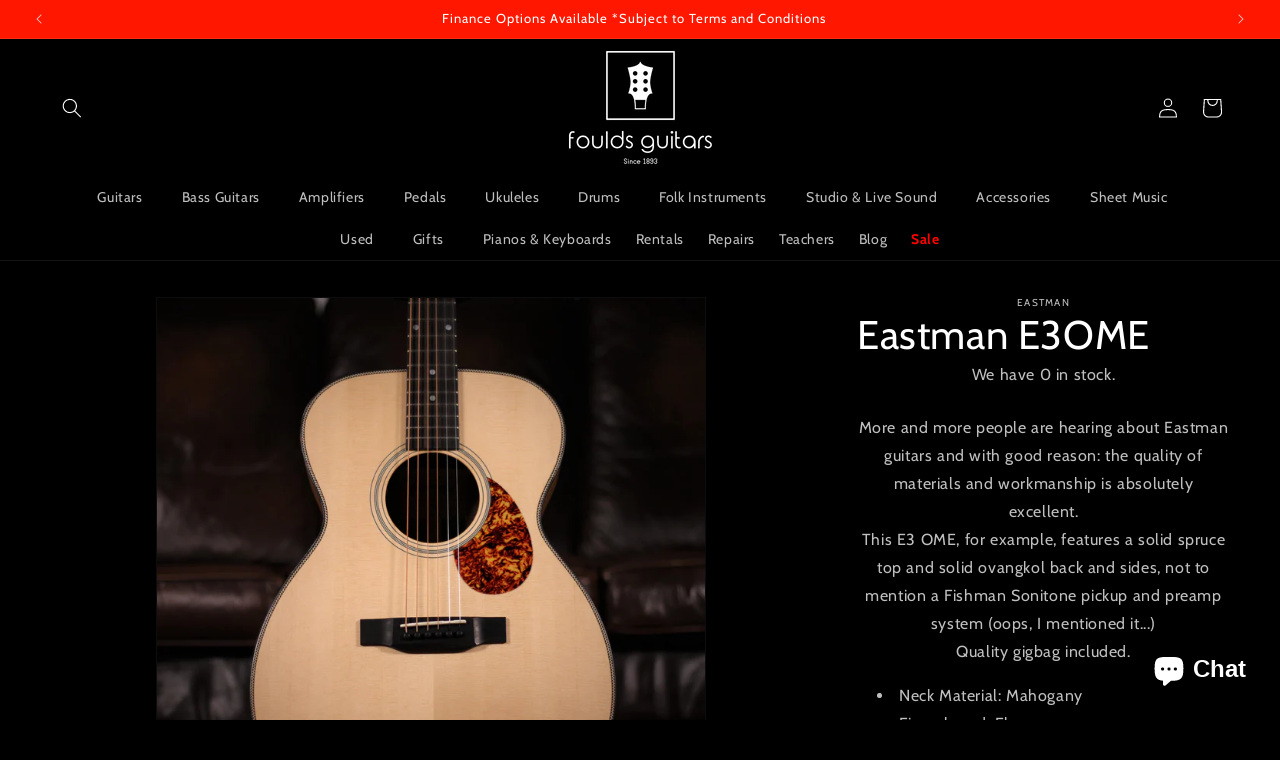

--- FILE ---
content_type: text/css
request_url: https://fouldsguitars.com/cdn/shop/t/39/assets/component-menu-drawer.css?v=147478906057189667651763824417
body_size: 477
content:
.header__icon--menu{position:initial}.js menu-drawer>details>summary:before,.js menu-drawer>details[open]:not(.menu-opening)>summary:before{content:"";position:absolute;cursor:default;width:100%;height:calc(100vh - 100%);height:calc(var(--viewport-height, 100vh) - (var(--header-bottom-position, 100%)));top:100%;left:0;background:rgba(var(--color-foreground),.5);opacity:0;visibility:hidden;z-index:2;transition:opacity 0s,visibility 0s}menu-drawer>details[open]>summary:before{visibility:visible;opacity:1;transition:opacity var(--duration-default) ease,visibility var(--duration-default) ease}.menu-drawer{position:absolute;transform:translate(-100%);visibility:hidden;z-index:3;left:0;top:100%;width:100%;padding:0;background-color:rgb(var(--color-background));overflow-x:hidden;filter:drop-shadow(var(--drawer-shadow-horizontal-offset) var(--drawer-shadow-vertical-offset) var(--drawer-shadow-blur-radius) rgba(var(--color-shadow),var(--drawer-shadow-opacity)))}.js .menu-drawer{height:calc(100vh - 100%);height:calc(var(--viewport-height, 100vh) - (var(--header-bottom-position, 100%)))}.js details[open]>.menu-drawer,.js details[open]>.menu-drawer__submenu{transition:transform var(--duration-default) ease,visibility var(--duration-default) ease}.js details[open].menu-opening>.menu-drawer,details[open].menu-opening>.menu-drawer__submenu{transform:translate(0);visibility:visible}.js .menu-drawer__navigation .submenu-open{visibility:hidden}@media screen and (min-width: 750px){.menu-drawer{width:40rem;border-width:0 var(--drawer-border-width) 0 0;border-style:solid;border-color:rgba(var(--color-foreground),var(--drawer-border-opacity))}}.menu-drawer__inner-container{position:relative;height:100%}.menu-drawer__navigation-container{display:grid;grid-template-rows:1fr auto;align-content:space-between;overflow-y:auto;height:100%}.menu-drawer__navigation{padding:3rem 0}.menu-drawer__inner-submenu{height:100%;overflow-x:hidden;overflow-y:auto}.js .menu-drawer__menu li{margin-bottom:.2rem}.menu-drawer__menu-item{padding:1.1rem 3rem;text-decoration:none;font-size:1.8rem}.menu-drawer summary.menu-drawer__menu-item{padding-right:5.2rem}.menu-drawer__menu-item--active,.menu-drawer__menu-item:focus,.menu-drawer__close-button:focus,.menu-drawer__menu-item:hover,.menu-drawer__close-button:hover{color:rgb(var(--color-foreground));background-color:rgba(var(--color-foreground),.04)}.menu-drawer__menu-item--active:hover{background-color:rgba(var(--color-foreground),.08)}.js .menu-drawer__menu-item .icon-caret{display:none}.menu-drawer__menu-item>.svg-wrapper{width:15px;position:absolute;right:3rem;top:50%;transform:translateY(-50%)}.js .menu-drawer__submenu{position:absolute;top:0;width:100%;bottom:0;left:0;background-color:rgb(var(--color-background));z-index:1;transform:translate(100%);visibility:hidden}.js .menu-drawer__submenu .menu-drawer__submenu{overflow-y:auto}.menu-drawer__close-button{margin-top:1.5rem;padding:1.2rem 2.6rem 1.2rem 3rem;text-decoration:none;display:flex;align-items:center;font-size:1.4rem;width:100%;background-color:transparent;font-family:var(--font-body-family);font-style:var(--font-body-style);text-align:left}.menu-drawer__close-button .svg-wrapper{transform:rotate(180deg);margin-right:1rem;width:15px}.menu-drawer__utility-links{padding:0;background-color:rgba(var(--color-foreground),.03);position:relative}.header--has-social .menu-drawer__utility-links{padding:2rem 3rem}@media screen and (max-width: 749px){.header--has-account:where(:not(.header--has-social):not(.header--has-localizations)) .menu-drawer__utility-links{padding:2rem 3rem}}@media screen and (max-width: 989px){.header--has-localizations:where(:not(.header--has-social)) .menu-drawer__utility-links{padding:2rem 3rem}}.menu-drawer__account{display:inline-flex;align-items:center;text-decoration:none;padding:1rem 0;font-size:1.4rem;color:rgb(var(--color-foreground));margin-bottom:0}.menu-drawer__utility-links:has(.menu-drawer__localization) .menu-drawer__account{margin:0}.menu-drawer__account account-icon>.svg-wrapper{height:2rem;width:2rem;margin-right:1rem}.menu-drawer__account shop-user-avatar{--shop-avatar-size: 2.4rem;margin-right:.55rem;margin-left:-.45rem}.menu-drawer__account:hover account-icon>.svg-wrapper{transform:scale(1.07)}.menu-drawer .list-social{justify-content:flex-start;margin-left:-1.25rem}.menu-drawer .list-social:empty{display:none}.menu-drawer .list-social__link{padding:1.1rem}@media screen and (max-width: 749px){.menu-drawer.country-selector-open{transform:none!important;filter:none!important;transition:none!important}}
/*# sourceMappingURL=/cdn/shop/t/39/assets/component-menu-drawer.css.map?v=147478906057189667651763824417 */
